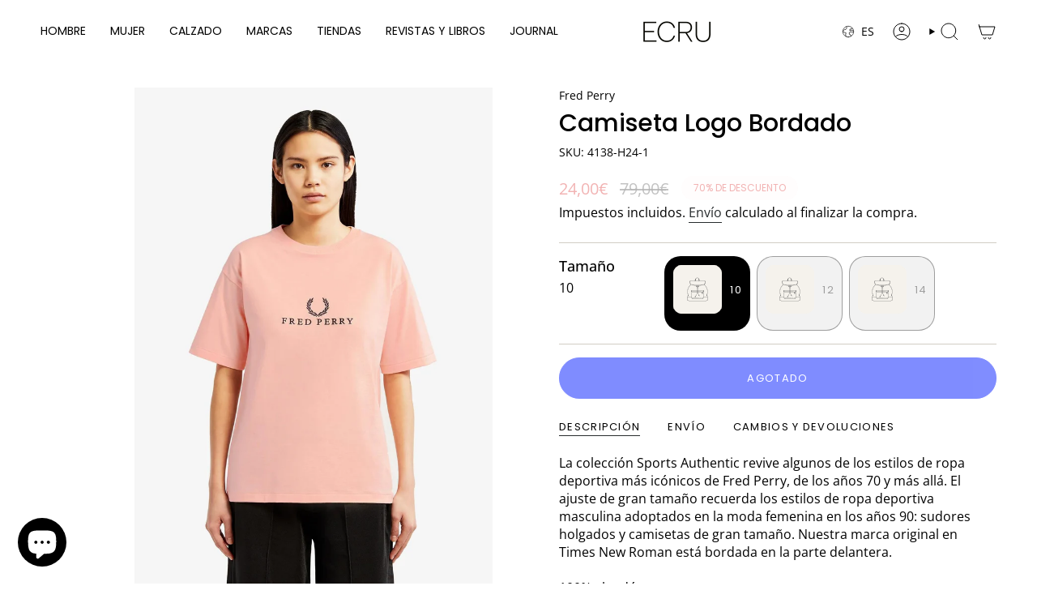

--- FILE ---
content_type: text/javascript
request_url: https://www.ecru.es/cdn/shop/t/106/assets/related-products.aio.min.js?v=88255439622178400741762855962
body_size: 73
content:
/*
Generated time: November 11, 2025 10:12
This file was created by the app developer. Feel free to contact the original developer with any questions. It was minified (compressed) by AVADA. AVADA do NOT own this script.
*/
(()=>{let t="[data-api-related-template]",d="[data-grid-item]",r="hidden",l="grid--slider";customElements.get("related-products")||customElements.define("related-products",class extends HTMLElement{constructor(){super(),this.sectionId=this.id,this.relatedItems=0,this.wrapper=this.querySelector("[data-recently-viewed-wrapper]"),this.recentlyViewed=this.querySelector("recently-viewed")}connectedCallback(){this.loadRelatedProducts(),this.loadRecentlyViewedProducts()}loadRelatedProducts(){let t=this.querySelector("[data-related-section]");var e,i;t&&(e=t.getAttribute("data-product-id"),i=t.getAttribute("data-limit"),i=window.theme.routes.product_recommendations_url+`?section_id=api-product-recommendation&limit=${i}&product_id=${e}&intent=related`,fetch(i).then(e=>e.text()).then(e=>this.handleRelatedProductsResponse(e,t)).catch(()=>this.hideSection(t)))}handleRelatedProductsResponse(e,i){var s=document.createElement("div"),r=(s.innerHTML=(new DOMParser).parseFromString(e,"text/html").querySelector(t).innerHTML,s.querySelectorAll(d).length);if(0<r){i.innerHTML=s.innerHTML,this.relatedItems=r;let e=parseInt(i.style.getPropertyValue("--COLUMNS-MOBILE")),t=i.querySelector(d);0===e&&t.parentElement.classList.add("grid--mobile-slider"),"slider"===i.getAttribute("data-layout")?t.parentElement.classList.add(l):t.parentElement.classList.remove(l)}else this.hideSection(i);this.updateVisibility()}loadRecentlyViewedProducts(){this.recentlyViewed.addEventListener("theme:recently-viewed:loaded",()=>{this.handleRecentlyViewedResponse()})}handleRecentlyViewedResponse(){var e=parseInt(this.recentlyViewed.dataset.minimum)||1,t=this.recentlyViewed.querySelectorAll(".product-item"),i=this.recentlyViewed.querySelector("grid-slider"),s=!this.wrapper&&0<t.length,t=this.wrapper&&t.length>=e;(s||t)&&(t&&this.wrapper.classList.remove(r),this.recentlyViewed.classList.remove(r),this.recentlyViewed.dispatchEvent(new CustomEvent("theme:tab:check",{bubbles:!0})),i)&&i.dispatchEvent(new CustomEvent("theme:grid-slider:init",{bubbles:!0})),this.updateVisibility()}hideSection(e){e.dispatchEvent(new CustomEvent("theme:tab:hide",{bubbles:!0}))}updateVisibility(){var e=Shopify.Products.getConfig().howManyToShow<1&&this.relatedItems<1;this.classList.toggle(r,e)}})})();